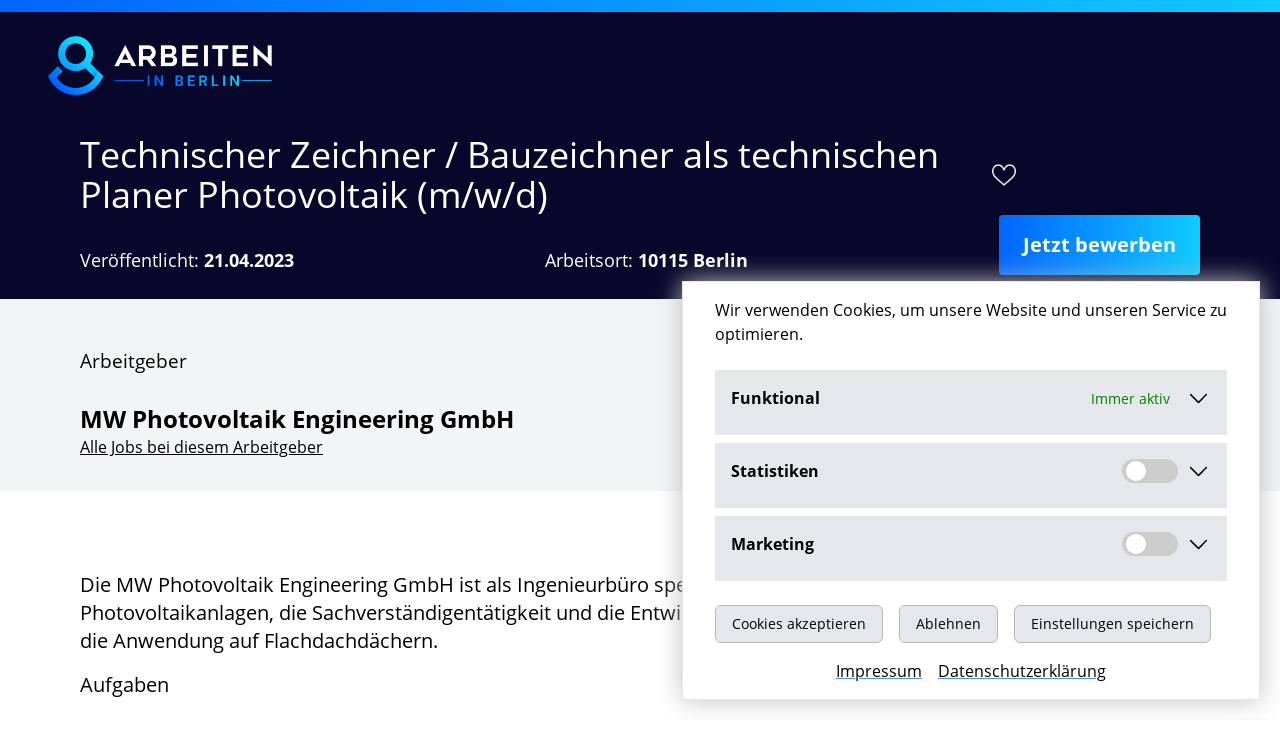

--- FILE ---
content_type: text/html; charset=UTF-8
request_url: https://arbeiten-in-berlin.net/job/technischer-zeichner-bauzeichner-technischen-planer-photovoltaik-berlin/b03955fadb1d84310a862af2ecea14d5
body_size: 6816
content:
<!DOCTYPE html>
<html lang="de">
<head>
	<meta charset="utf-8">
	<meta name="viewport" content="width=device-width, initial-scale=1.0">
	<meta name="google-site-verification" content="LUG7iGwfJXmbgsOsQvdtFGQKa-yCskI3-EeJ8PF-rHg" />
	<title>Technischer Zeichner / Bauzeichner als technischen Planer Photovoltaik (m/w/d) - Berlin | arbeiten-in-berlin.net</title>
<meta name="description" content="Stellenangebot: Technischer Zeichner / Bauzeichner als technischen Planer Photovoltaik (m/w/d) bei MW Photovoltaik Engineering GmbH in Berlin für ab s…">
<meta name="copyright" content="Onyx Consulting GmbH">
<link rel="canonical" href="https://arbeiten-in-berlin.net/job/technischer-zeichner-bauzeichner-technischen-planer-photovoltaik-berlin/b03955fadb1d84310a862af2ecea14d5"/>
<meta name="robots" content="all">
<meta property="og:image:width" content="1200" />
<meta property="og:image:height" content="630" />
<meta property="og:title" content="Technischer Zeichner / Bauzeichner als technischen Planer Photovoltaik (m/w/d) - Berlin" />
<meta property="og:description" content="Stellenangebot: Technischer Zeichner / Bauzeichner als technischen Planer Photovoltaik (m/w/d) bei MW Photovoltaik Engineering GmbH in Berlin für ab s…" />
<meta property="og:type" content="article" />
<meta property="og:url" content="https://arbeiten-in-berlin.net/job/technischer-zeichner-bauzeichner-technischen-planer-photovoltaik-berlin/b03955fadb1d84310a862af2ecea14d5" />
<meta property="og:site_name" content="arbeiten-in-berlin.net" />
<meta property="og:locale" content="de_DE" />
<meta property="og:image" content="https://arbeiten-in-berlin.net/assets/img/arbeiten-in-berlin.jpg" />

<meta name="twitter:card" content="summary_large_image" />
<meta name="twitter:title" content="Technischer Zeichner / Bauzeichner als technischen Planer Photovoltaik (m/w/d) - Berlin" />
<meta name="twitter:description" content="Stellenangebot: Technischer Zeichner / Bauzeichner als technischen Planer Photovoltaik (m/w/d) bei MW Photovoltaik Engineering GmbH in Berlin für ab s…" />
<meta name="twitter:image" content="https://arbeiten-in-berlin.net/assets/img/arbeiten-in-berlin.jpg" />
<script type="application/ld+json">{"@context":"https://schema.org/","@type":"JobPosting","name":"Technischer Zeichner / Bauzeichner als technischen Planer Photovoltaik (m/w/d) - Berlin","description":"<p>Die MW Photovoltaik Engineering GmbH ist als Ingenieurbüro spezialisiert auf die Entwicklung, Planung und den Bau von Photovoltaikanlagen, die Sachverständigentätigkeit und die Entwicklung von Produkten im Bereich der Photovoltaik für die Anwendung auf Flachdachdächern. </p><p> Aufgaben </p><p><strong>Es gehören folgende Aufgaben zu Ihrem Tätigkeitsfeld:</strong></p><p>Die eigenständige Erstellung von Ausführungs- und Entwurfsplänen für Photovoltaik-Anlagen vornehmlich im Flach- und Industriedachbereich. Sie legen fest, welche Komponenten verwendet werden in Abhängigkeit der Gegebenheiten vor Ort, der Gebäude- und Grundstückspläne. Sie erstellen die Modul-Belegungspläne, nutzen die Flächenpotentiale optimal aus und erstellen die Ertrags- und Verschattungsanalyse. Sie sind zumeist im Office – auch Homeoffice – und arbeiten viel mit AUTOCAD. Ebenso kommunizieren Sie viel mit den technischen und kaufmännischen in- und externen Projektbeteiligten. </p><p> Qualifikation </p><p><strong>Ihr Profil:</strong></p><p>Sie besitzen eine konzentrierte Vorgehensweise und zeichnerische Kreativität mit technischem Know-how. Zum anderen Ihre Freude an der Teamarbeit und der Kommunikation mit unterschiedlichen Stakeholdern – heißt, Sie können strukturiert-akribisch Pläne erstellen und darüber sprechen. Mit Ihrer Ausbildung zum Technischen Systemplaner Fachrichtung Versorgungs- und Ausrüstungstechnik (VAT) oder Stahlbau- und Metallbautechnik (SMT) oder Elektrotechnische Systeme (ETS), zum Bauzeichner/Technischer Produktdesigner, Technischer Zeichner oder mit einer vergleichbaren akademischen Ausbildung (z.B. Bauingenieurwesen) sind Sie fit für die Herausforderungen. Ihr direkter Kollege sorgt für die Einarbeitung und sie beide unterstützen sich wechselseitig. Wünschenswert wäre natürlich, wenn Sie bereits Erfahrung im PV-Bereich gesammelt haben und der englischen Sprache mächtig sind. Wichtig ist, dass Sie sich mit dem Unternehmen und Ihrem Job identifizieren. Normen, Richtlinien, Regelwerke sind erlernbar. Kenntnisse in VDE-Vorschriften und den sicheren Umgang mit MS Office und CAD-Programmen sollten Sie bitte mitbringen. Gute Englischkenntnisse sind wünschenswert. </p><p>Ihnen liegt die Energiewende in Deutschland und der Welt genauso am Herzen wie uns?</p><p>Wir bieten Ihnen eine spannende und anspruchsvolle Position mit vielen Gestaltungsmöglichkeiten und eine vielseitige Aufgabe sowie ein offenes, sympathisches und tatkräftiges Team in einer spannenden Branche!</p><p>Wir freuen uns auf Ihre vollständigen Bewerbungsunterlagen. </p><p>Senden Sie uns bitte alle Anhänge in einer einzigen PDF-Datei und vergessen Sie bitte nicht, uns Ihre Gehaltsvorstellung und Ihren frühestmöglichen Eintrittstermin mitzuteilen.</p><br><br>Beginn<br>ab sofort","image":"https://arbeiten-in-berlin.net/logo/b03955fadb1d84310a862af2ecea14d5","title":"Technischer Zeichner / Bauzeichner als technischen Planer Photovoltaik (m/w/d)","datePosted":"2023-04-21","url":"https://arbeiten-in-berlin.net/job/technischer-zeichner-bauzeichner-technischen-planer-photovoltaik-berlin/b03955fadb1d84310a862af2ecea14d5","hiringOrganization":{"@type":"Organization","name":"MW Photovoltaik Engineering GmbH","logo":"https://arbeiten-in-berlin.net/logo/b03955fadb1d84310a862af2ecea14d5"},"jobLocation":{"@type":"Place","address":{"@type":"PostalAddress","addressCountry":"DE","addressLocality":"Berlin","addressRegion":"Berlin","postalCode":"10115"}},"employmentType":"FULL_TIME","identifier":{"@type":"PropertyValue","name":"MW Photovoltaik Engineering GmbH","value":"b03955fadb1d84310a862af2ecea14d5"},"jobStartDate":"ab sofort","jobImmediateStart":true,"validThrough":"2026-02-04"}</script>
	<link rel="shortcut icon" type="image/x-icon" href="https://arbeiten-in-berlin.net/assets/img/favicon.ico?release=6a5b7928d64becf306085ce4b57119cc">
	<link rel="icon" type="image/png" href="https://arbeiten-in-berlin.net/assets/img/logo.png?release=6a5b7928d64becf306085ce4b57119cc">
	
	<script nomodule>if (document.location.href.indexOf('https://arbeiten-in-berlin.net/browser-update-info') === -1) { document.location.href = 'https://arbeiten-in-berlin.net/browser-update-info'; }</script>
	<script>document.documentElement.classList.remove('no-js');document.documentElement.classList.add('js');</script>

	<link rel="stylesheet" href="https://arbeiten-in-berlin.net/assets/vendor/open-sans/font.css">
	<link rel="stylesheet" href="https://arbeiten-in-berlin.net/assets/css/app.css">
	<link rel="stylesheet" href="/assets/css/styles.css">
	<script src="https://arbeiten-in-berlin.net/assets/js/app.js" defer></script>
	
	<script defer data-domain="arbeiten-in-berlin.net" src="https://plausible.io/js/plausible.js"></script>

	<meta name="environment" content="local">
	

			
	</head>


<body x-data="{ search:true }">
<div class="js-cookie-consent cookie-consent fixed bottom-0 inset-x-0 py-2 w-full md:w-auto right-0 z-40 bg-white md:m-5 cookie-banner-shadow border-t md:border" x-data="{ settings:false }">
    <div class="max-w-xl mx-auto px-6">
        <div class="p-2 flex justify-center items-center">
            <div class="flex flex-col">
                <div>
                    <p class="ml-3 text-left cookie-consent__message">
						Wir verwenden Cookies, um unsere Website und unseren Service zu optimieren.
                    </p>
                </div>

				<div class="flex flex-col">
					<!-- <template x-if="settings"> -->
						<div class="flex flex-col justify-center pt-4">
							<div>
								<details class="bg-gray-200 p-4 my-2">
									<summary class="flex justify-between mb-2">
										<span class="flex-5"><strong>Funktional</strong></span>
										<span class="active-green text-sm flex items-center pr-2">Immer aktiv</span>
										<span class="cursor-pointer pl-2">
										<svg id="Ebene_1" xmlns="http://www.w3.org/2000/svg" viewBox="0 0 384 384" width="25">
											<path d="M384,384H0V0H384V384ZM191.96,235.66c-1.41-1.71-2.2-2.84-3.16-3.81-35.42-35.45-70.86-70.89-106.29-106.32-1.06-1.06-2.08-2.18-3.27-3.09-6.7-5.16-16.33-2.04-18.74,6.08-1.57,5.29,.45,9.4,4.18,13.13,39,38.94,77.95,77.93,116.92,116.9,7.36,7.36,13.42,7.33,20.87-.13,38.62-38.62,77.23-77.24,115.84-115.86,1.06-1.06,2.17-2.09,3.09-3.26,3.05-3.86,3.39-9.14,.95-13.38-2.4-4.18-7.4-6.98-12.03-5.73-2.96,.8-6,2.59-8.19,4.76-35.62,35.43-71.12,70.98-106.63,106.53-1.06,1.06-1.95,2.28-3.56,4.18Z" style="fill:#fff0;"/>
											<path d="M191.96,235.66c1.61-1.9,2.5-3.12,3.56-4.18,35.51-35.54,71-71.1,106.63-106.53,2.18-2.17,5.23-3.96,8.19-4.76,4.63-1.25,9.63,1.54,12.03,5.73,2.43,4.24,2.09,9.52-.95,13.38-.93,1.17-2.03,2.2-3.09,3.26-38.61,38.62-77.22,77.25-115.84,115.86-7.46,7.46-13.51,7.49-20.87,.13-38.97-38.97-77.92-77.96-116.92-116.9-3.73-3.73-5.75-7.84-4.18-13.13,2.41-8.12,12.04-11.24,18.74-6.08,1.18,.91,2.21,2.03,3.27,3.09,35.44,35.43,70.87,70.87,106.29,106.32,.96,.96,1.75,2.09,3.16,3.81Z"/>
										</svg>
										</span>
									</summary>
									<div class="text-xs">
										Notwendige Cookies helfen dabei, eine Webseite nutzbar zu machen, indem sie Grundfunktionen wie Seitennavigation und Zugriff auf sichere Bereiche der Webseite ermöglichen. Die Webseite kann ohne diese Cookies nicht richtig funktionieren.
									</div>
								</details>

								<details class="bg-gray-200 p-4 my-2">
									<summary class="flex justify-between mb-2">
										<span class="flex-5"><strong>Statistiken</strong></span>
										<label class="switch pr-2">
											<input type="checkbox" id="statistic">
											<span class="slider round"></span>
										</label>
										<span  class="cursor-pointer pl-2">
											<svg id="Ebene_1" xmlns="http://www.w3.org/2000/svg" viewBox="0 0 384 384" width="25">
												<path d="M384,384H0V0H384V384ZM191.96,235.66c-1.41-1.71-2.2-2.84-3.16-3.81-35.42-35.45-70.86-70.89-106.29-106.32-1.06-1.06-2.08-2.18-3.27-3.09-6.7-5.16-16.33-2.04-18.74,6.08-1.57,5.29,.45,9.4,4.18,13.13,39,38.94,77.95,77.93,116.92,116.9,7.36,7.36,13.42,7.33,20.87-.13,38.62-38.62,77.23-77.24,115.84-115.86,1.06-1.06,2.17-2.09,3.09-3.26,3.05-3.86,3.39-9.14,.95-13.38-2.4-4.18-7.4-6.98-12.03-5.73-2.96,.8-6,2.59-8.19,4.76-35.62,35.43-71.12,70.98-106.63,106.53-1.06,1.06-1.95,2.28-3.56,4.18Z" style="fill:#fff0;"/>
												<path d="M191.96,235.66c1.61-1.9,2.5-3.12,3.56-4.18,35.51-35.54,71-71.1,106.63-106.53,2.18-2.17,5.23-3.96,8.19-4.76,4.63-1.25,9.63,1.54,12.03,5.73,2.43,4.24,2.09,9.52-.95,13.38-.93,1.17-2.03,2.2-3.09,3.26-38.61,38.62-77.22,77.25-115.84,115.86-7.46,7.46-13.51,7.49-20.87,.13-38.97-38.97-77.92-77.96-116.92-116.9-3.73-3.73-5.75-7.84-4.18-13.13,2.41-8.12,12.04-11.24,18.74-6.08,1.18,.91,2.21,2.03,3.27,3.09,35.44,35.43,70.87,70.87,106.29,106.32,.96,.96,1.75,2.09,3.16,3.81Z"/>
											</svg>
										</span>
									</summary>
									<div class="text-xs">
										Zur Zeit sind keine Cookies für statistische Zwecke im Einsatz
									</div>
								</details>

								<details class="bg-gray-200 p-4 my-2">
									<summary class="flex justify-between mb-2">
										<span class="flex-5"><strong>Marketing</strong></span>
										<label class="switch">
											<input type="checkbox" id="marketing">
											<span class="slider round"></span>
										</label>
										<span class="cursor-pointer pl-2">
											<svg id="Ebene_1" xmlns="http://www.w3.org/2000/svg" viewBox="0 0 384 384" width="25">
												<path d="M384,384H0V0H384V384ZM191.96,235.66c-1.41-1.71-2.2-2.84-3.16-3.81-35.42-35.45-70.86-70.89-106.29-106.32-1.06-1.06-2.08-2.18-3.27-3.09-6.7-5.16-16.33-2.04-18.74,6.08-1.57,5.29,.45,9.4,4.18,13.13,39,38.94,77.95,77.93,116.92,116.9,7.36,7.36,13.42,7.33,20.87-.13,38.62-38.62,77.23-77.24,115.84-115.86,1.06-1.06,2.17-2.09,3.09-3.26,3.05-3.86,3.39-9.14,.95-13.38-2.4-4.18-7.4-6.98-12.03-5.73-2.96,.8-6,2.59-8.19,4.76-35.62,35.43-71.12,70.98-106.63,106.53-1.06,1.06-1.95,2.28-3.56,4.18Z" style="fill:#fff0;"/>
												<path d="M191.96,235.66c1.61-1.9,2.5-3.12,3.56-4.18,35.51-35.54,71-71.1,106.63-106.53,2.18-2.17,5.23-3.96,8.19-4.76,4.63-1.25,9.63,1.54,12.03,5.73,2.43,4.24,2.09,9.52-.95,13.38-.93,1.17-2.03,2.2-3.09,3.26-38.61,38.62-77.22,77.25-115.84,115.86-7.46,7.46-13.51,7.49-20.87,.13-38.97-38.97-77.92-77.96-116.92-116.9-3.73-3.73-5.75-7.84-4.18-13.13,2.41-8.12,12.04-11.24,18.74-6.08,1.18,.91,2.21,2.03,3.27,3.09,35.44,35.43,70.87,70.87,106.29,106.32,.96,.96,1.75,2.09,3.16,3.81Z"/>
											</svg>
										</span>
									</summary>
									<div class="text-xs">
										Zur Zeit sind keine Cookies für Marketing im Einsatz
									</div>
								</details>
							</div>
						</div>
					<!-- </template> -->
						
						
					<div class="flex flex-col justify-center md:flex-row">
						<div class="md:pr-4 pt-4">
							<button class="js-cookie-consent-agree cookie-consent__agree cursor-pointer px-4 py-2 rounded-md text-sm font-medium bg-gray-200 w-full md:w-auto border border-grey">
								Cookies akzeptieren
							</button>
						</div>
						<div class="md:pr-4 pt-4">
														<button class="js-cookie-consent-refuse cookie-consent__refuse cursor-pointer px-4 py-2 rounded-md text-sm font-medium bg-gray-200 w-full md:w-auto border border-grey">
								Ablehnen
							</button>
													</div>
						<div class="md:pr-4 py-4">
							<button class="js-cookie-consent-required-agree cookie-consent__required-agree cursor-pointer px-4 py-2 rounded-md text-sm font-medium bg-gray-200 w-full md:w-auto border border-grey">
								Einstellungen speichern
							</button>
						</div>
					</div>
				</div>

				<div class="flex justify-center">
					<a class="pr-4 underline underline-blue" href="https://arbeiten-in-berlin.net/impressum">Impressum</a>
					<a class="underline underline-blue" href="https://arbeiten-in-berlin.net/datenschutz">Datenschutzerklärung</a>
				</div>

            </div>
        </div>
    </div>
</div>

    <script>

        window.laravelCookieConsent = (function () {

            const ACCEPT_COOKIE_VALUE = 1;
			const ACCEPT_REQUIRED_COOKIE_VALUE = 0.5;
			const MARKETING_COOKIE = 1;
			const STATISTIC_COOKIE = 1;
            const REFUSE_COOKIE_VALUE = 0;
            const COOKIE_DOMAIN = 'arbeiten-in-berlin.net';

            function consentWithCookies() {
				setCookie('marketing_cookie', MARKETING_COOKIE, 7300);
				setCookie('statistic_cookie', STATISTIC_COOKIE, 7300);
                setCookie('laravel_cookie_consent', ACCEPT_COOKIE_VALUE, 7300);
                hideCookieDialog();
            }

			function acceptRequiredCookies() {
				if (document.getElementById('marketing').checked) {
					setCookie('marketing_cookie', MARKETING_COOKIE, 7300);
				}
				if (document.getElementById('statistic').checked) {
					setCookie('statistic_cookie', STATISTIC_COOKIE, 7300);
				}
                setCookie('laravel_cookie_consent', ACCEPT_REQUIRED_COOKIE_VALUE, 7300);
                hideCookieDialog();
            }

            function refuseCookies() {
                setCookie('laravel_cookie_consent', REFUSE_COOKIE_VALUE, 7300);
                hideCookieDialog();
            }

            function cookieExists(name) {
                return (
                    document.cookie.split('; ').indexOf(name + '=' + ACCEPT_COOKIE_VALUE) !== -1
                    || document.cookie.split('; ').indexOf(name + '=' + REFUSE_COOKIE_VALUE) !== -1
                );
            }

            function hideCookieDialog() {
                const dialogs = document.getElementsByClassName('js-cookie-consent');

                for (let i = 0; i < dialogs.length; ++i) {
                    dialogs[i].style.display = 'none';
                }
            }

            function setCookie(name, value, expirationInDays) {
                const date = new Date();
                date.setTime(date.getTime() + (expirationInDays * 24 * 60 * 60 * 1000));
                document.cookie = name + '=' + value
                    + ';expires=' + date.toUTCString()
                    + ';domain=' + COOKIE_DOMAIN
                    + ';path=/'
                    + ';samesite=lax';
            }

            if (cookieExists('laravel_cookie_consent')) {
                hideCookieDialog();
            }

            const acceptButtons = document.getElementsByClassName('js-cookie-consent-agree');

            for (let i = 0; i < acceptButtons.length; ++i) {
                acceptButtons[i].addEventListener('click', consentWithCookies);
            }

			const acceptRequiredButtons = document.getElementsByClassName('js-cookie-consent-required-agree');
			
			for (let i = 0; i < acceptRequiredButtons.length; ++i) {
				acceptRequiredButtons[i].addEventListener('click', acceptRequiredCookies);
			}

            const refuseButtons = document.getElementsByClassName('js-cookie-consent-refuse');

            for (let i = 0; i < refuseButtons.length; ++i) {
                refuseButtons[i].addEventListener('click', refuseCookies);
            }

            return {
                consentWithCookies: consentWithCookies,
                refuseCookies: refuseCookies,
				acceptRequiredCookies: acceptRequiredCookies,
                hideCookieDialog: hideCookieDialog
            };
        })();
    </script>

    
<div class="bg-gradient-from-l-to-r w-full h-3 sticky top-0 z-50"></div>
	<nav x-data="{ open:false }" class="pt-4 bg-skin-primary">
	  <div class="container mx-auto flex flex-wrap justify-between items-center pb-4 px-4 md:px-12">
		<div class="flex justify-between items-center w-full">
			<a href="https://arbeiten-in-berlin.net" title="Startseite arbeiten-in-berlin.net" class="mt-2" lang="de" hreflang="de">
			<span class="hidden">arbeiten-in-berlin.net</span>
			<img class="w-40 lg:w-56" src="/assets/img/logo.png" alt="Logo der Jobbörse arbeiten-in-berlin.net" width="500" height="83">
			</a>
		</div>
	  </div>
	</nav>
    <main>
            <div class="bg-skin-primary text-white py-6 sticky top-0 z-10">
       <div class="container">
            <div class="relative">
                <div class="w-full flex md:flex-row items-center">
                    <h1 class="text-2xl lg:text-4xl break-word max-w-4xl">Technischer Zeichner / Bauzeichner als technischen Planer Photovoltaik (m/w/d)</h1>
                    <div @click="toggleFavorite()" x-data="JobListItem({hash:'b03955fadb1d84310a862af2ecea14d5', url:'https://arbeiten-in-berlin.net/job/technischer-zeichner-bauzeichner-technischen-planer-photovoltaik-berlin/b03955fadb1d84310a862af2ecea14d5', title:'Technischer Zeichner / Bauzeichner als technischen Planer Photovoltaik (m/w/d)',location:'in 10115 Berlin'})">
                        <div x-show="!isFavorite()" class="favorite-icon-light hover:favorite-icon-light-filled mx-4 pl-1"></div>
                        <div x-show="isFavorite()" class="favorite-icon-light-filled .hover:favorite-icon-light mx-4 pl-1"></div>
                    </div>
                </div>
                                <div class="w-full flex flex-col md:flex-row justify-between md:items-end">
                    <h2 class="text-lg inline-block leading-tight rounded py-1 mt-2 text-white hidden lg:block">Veröffentlicht: <strong>21.04.2023</strong></h2>
                    <h2 class="text-lg inline-block leading-tight rounded py-1 mt-2 text-white hidden lg:block">Arbeitsort: <strong>10115 Berlin</strong></h2>
                    <a href="https://herojob.de/job/technischer-zeichner-bauzeichner-technischen-planer-photovoltaik-berlin/b7be1c60a2545a0965719260fb53234f" target="_blank"  rel="noopener nofollow"  class="btn-primary-inverted gtm-provider mt-4 md:mt-0 bg-gradient-from-l-to-r text-white text-center no-underline">Jetzt bewerben</a>
                </div>
            </div>
        </div>
    </div>
    <div class="relative py-4 bg-gray-100">
        <div class="container flex flex-col md:flex-row justify-between">
            <div class="flex-col my-3">
                <h3>Arbeitgeber</h3>
                <div class="mt-2 font-bold text-2xl">MW Photovoltaik Engineering GmbH</div>
                <!-- <a class="underline" href="https://arbeiten-in-berlin.net/unternehmen?s=mw-photovoltaik-engineering-gmbh">Jobs bei diesem Arbeitgeber: 0</a> -->
                <a class="underline" href="https://arbeiten-in-berlin.net/unternehmen?s=mw-photovoltaik-engineering-gmbh">Alle Jobs bei diesem Arbeitgeber </a>
            </div>
                            <div class="bg-white border-2 border-gray-300 rounded-md p-2 w-40 h-full">
                    <img class="" src="https://cdn.join.com/605868d6a8018e0001a6cc06/mw-photovoltaik-engineering-gmb-h-logo-xl.png">
                </div>
                        <div class="flex flex-col md:hidden">
                <h2 class="text-lg inline-block leading-tight rounded py-1 mt-2 text-skin-primary">Veröffentlicht: <strong>21.04.2023</strong></h2>
                <h2 class="text-lg inline-block leading-tight rounded py-1 mt-2 text-skin-primary">Arbeitsort: <strong>10115 Berlin</strong></h2>
            </div>
        </div>
    </div>
    <div class="container mx-auto py-16">
        <div class="w-full overflow-hidden">
            <div>
                                <div class="mb-10 text-xl">
                    <div class="plain-html"><p>Die MW Photovoltaik Engineering GmbH ist als Ingenieurbüro spezialisiert auf die Entwicklung, Planung und den Bau von Photovoltaikanlagen, die Sachverständigentätigkeit und die Entwicklung von Produkten im Bereich der Photovoltaik für die Anwendung auf Flachdachdächern. </p><p> Aufgaben </p><p><strong>Es gehören folgende Aufgaben zu Ihrem Tätigkeitsfeld:</strong></p><p>Die eigenständige Erstellung von Ausführungs- und Entwurfsplänen für Photovoltaik-Anlagen vornehmlich im Flach- und Industriedachbereich. Sie legen fest, welche Komponenten verwendet werden in Abhängigkeit der Gegebenheiten vor Ort, der Gebäude- und Grundstückspläne. Sie erstellen die Modul-Belegungspläne, nutzen die Flächenpotentiale optimal aus und erstellen die Ertrags- und Verschattungsanalyse. Sie sind zumeist im Office – auch Homeoffice – und arbeiten viel mit AUTOCAD. Ebenso kommunizieren Sie viel mit den technischen und kaufmännischen in- und externen Projektbeteiligten. </p><p> Qualifikation </p><p><strong>Ihr Profil:</strong></p><p>Sie besitzen eine konzentrierte Vorgehensweise und zeichnerische Kreativität mit technischem Know-how. Zum anderen Ihre Freude an der Teamarbeit und der Kommunikation mit unterschiedlichen Stakeholdern – heißt, Sie können strukturiert-akribisch Pläne erstellen und darüber sprechen. Mit Ihrer Ausbildung zum Technischen Systemplaner Fachrichtung Versorgungs- und Ausrüstungstechnik (VAT) oder Stahlbau- und Metallbautechnik (SMT) oder Elektrotechnische Systeme (ETS), zum Bauzeichner/Technischer Produktdesigner, Technischer Zeichner oder mit einer vergleichbaren akademischen Ausbildung (z.B. Bauingenieurwesen) sind Sie fit für die Herausforderungen. Ihr direkter Kollege sorgt für die Einarbeitung und sie beide unterstützen sich wechselseitig. Wünschenswert wäre natürlich, wenn Sie bereits Erfahrung im PV-Bereich gesammelt haben und der englischen Sprache mächtig sind. Wichtig ist, dass Sie sich mit dem Unternehmen und Ihrem Job identifizieren. Normen, Richtlinien, Regelwerke sind erlernbar. Kenntnisse in VDE-Vorschriften und den sicheren Umgang mit MS Office und CAD-Programmen sollten Sie bitte mitbringen. Gute Englischkenntnisse sind wünschenswert. </p><p>Ihnen liegt die Energiewende in Deutschland und der Welt genauso am Herzen wie uns?</p><p>Wir bieten Ihnen eine spannende und anspruchsvolle Position mit vielen Gestaltungsmöglichkeiten und eine vielseitige Aufgabe sowie ein offenes, sympathisches und tatkräftiges Team in einer spannenden Branche!</p><p>Wir freuen uns auf Ihre vollständigen Bewerbungsunterlagen. </p><p>Senden Sie uns bitte alle Anhänge in einer einzigen PDF-Datei und vergessen Sie bitte nicht, uns Ihre Gehaltsvorstellung und Ihren frühestmöglichen Eintrittstermin mitzuteilen.</p></div>
                </div>
                <a href="https://herojob.de/job/technischer-zeichner-bauzeichner-technischen-planer-photovoltaik-berlin/b7be1c60a2545a0965719260fb53234f" target="_blank"  rel="noopener nofollow"  class="btn-primary-inverted gtm-provider mt-4 md:mt-0 bg-gradient-from-l-to-r text-white text-center no-underline">Jetzt bewerben</a>
            </div>
        </div>
    </div>
    </main>
    <div class="fixed z-40 bottom-0 right-0 transform-gpu translate-y-full transition-transform duration-300" :class="{'translate-y-0':$store.page.scrollTop>200}" @click="$scroll(0)">
    <div class="p-4 rounded bg-gray-100 hover:bg-gray-200 shadow cursor-pointer text-skin-primary bg-white hover:text-black">
        <div class="top-icon-dark-filled"></div>
    </div>
</div>

<footer class="pt-10 overflow-hidden">
    <div class="bg-gradient-from-l-to-r w-full h-5"></div>
    <div class="bg-skin-primary py-5 text-sm text-white">
        <div class="container">
            	<div class="lg:flex text-lg lg:text-base">

		<ul class="lg:flex list-style-none m-0 p-0">
			<li class="pr-3"><a class="no-underline" href="https://arbeiten-in-berlin.net/impressum" rel="nofollow">Impressum</a></li>
			<li class="pr-3"><a class="no-underline" href="https://arbeiten-in-berlin.net/datenschutz" rel="nofollow">Datenschutz</a></li>
			<li class="pr-3"><a class="no-underline" href="https://arbeiten-in-berlin.net/kontakt" rel="nofollow">Kontakt</a></li>
		</ul>
		<strong class="block lg:order-first mr-4 mt-4 mb-10 lg:mt-0 lg:text-base text-sm">© Onyx Consulting GmbH</strong>
	</div>
        </div>
    </div>
</footer>

    <div x-data="{ show:$store.page.modal.active }">

<template x-if="show">
    <div
        @click="show=false"
        @keydown.escape.window="show=false"
    class="fixed z-50 top-0 left-0 w-screen h-screen bg-black opacity-75"></div>
</template>

<div x-show="show" class="fixed z-50 top-0 left-0 w-screen h-screen flex justify-center items-center pointer-events-none">
    <div x-show="show" class="pointer-events-auto"
        x-transition:enter="transition ease-out duration-300"
        x-transition:enter-start="opacity-0 transform scale-95"
        x-transition:enter-end="opacity-100 transform scale-100"
        x-transition:leave="transition ease-in duration-300"
        x-transition:leave-start="opacity-100 transform scale-100"
        x-transition:leave-end="opacity-0 transform scale-95">
        <div x-html="$store.page.modal.content"></div>
    </div>
</div>

</div>


    <template x-if="$store.page.loader.active">
    <div
        class="fixed z-50 top-0 left-0 flex w-screen h-screen flex justify-center items-center pointer-events-none"
        x-transition:enter="transition ease-out duration-300"
        x-transition:enter-start="opacity-0 transform scale-95"
        x-transition:enter-end="opacity-100 transform scale-100"
        x-transition:leave="transition ease-in duration-300"
        x-transition:leave-start="opacity-100 transform scale-100"
        x-transition:leave-end="opacity-0 transform scale-95">
        <svg class="w-64 text-skin-primary" version="1.1" xmlns="http://www.w3.org/2000/svg" xmlns:xlink="http://www.w3.org/1999/xlink" x="0px" y="0px" viewBox="0 0 100 100" enable-background="new 0 0 0 0" xml:space="preserve">
            <path fill="currentColor" d="M73,50c0-12.7-10.3-23-23-23S27,37.3,27,50 M30.9,50c0-10.5,8.5-19.1,19.1-19.1S69.1,39.5,69.1,50">
              <animateTransform attributeName="transform" attributeType="XML" type="rotate" dur="1s" from="0 50 50" to="360 50 50" repeatCount="indefinite"></animateTransform>
          </path>
        </svg>
    </div>
</template>
    </-->

</html>

<script>
		let navBar = document.querySelector(".pt-4.bg-skin-primary"),
		searchBar = document.querySelector(".header-bg-image.relative.z-30.w-full.sticky"),
		jobalert = document.getElementById("jobalert-end"),
		filter = document.querySelector("aside");
		if (searchBar != null) {
		let observer = new IntersectionObserver((entries, observer) => { 
			entries.forEach(entry => {
				if (!entry.isIntersecting) {
					searchBar.classList.add("t-12px");
				} else {
					searchBar.classList.remove("t-12px");
				}
			});
		}, {threshold: 0.3});
		observer.observe(navBar);
	}
</script>
